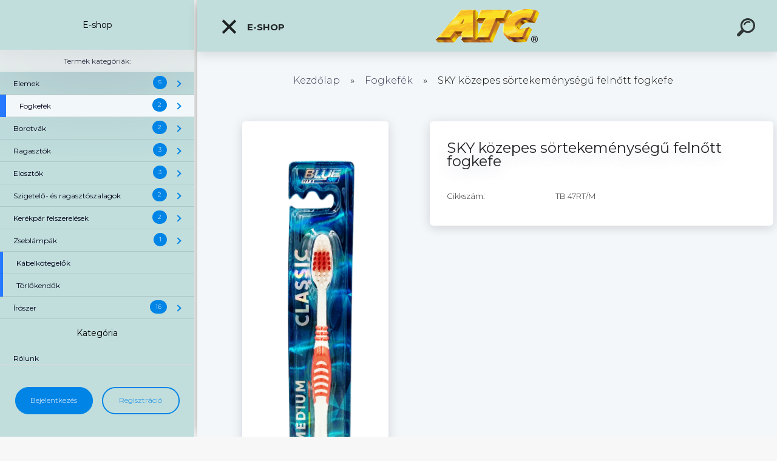

--- FILE ---
content_type: text/html; charset=utf-8
request_url: https://www.atctrade.hu/SKY-kozepes-sortekemenysegu-felnott-fogkefe-d222.htm
body_size: 18676
content:


        <!DOCTYPE html>
    <html xmlns:og="http://ogp.me/ns#" xmlns:fb="http://www.facebook.com/2008/fbml" lang="hu" class="tmpl__kryptonit menu-typ5-selected menu-widescreen-load">
      <head>
          <script>
              window.cookie_preferences = getCookieSettings('cookie_preferences');
              window.cookie_statistics = getCookieSettings('cookie_statistics');
              window.cookie_marketing = getCookieSettings('cookie_marketing');

              function getCookieSettings(cookie_name) {
                  if (document.cookie.length > 0)
                  {
                      cookie_start = document.cookie.indexOf(cookie_name + "=");
                      if (cookie_start != -1)
                      {
                          cookie_start = cookie_start + cookie_name.length + 1;
                          cookie_end = document.cookie.indexOf(";", cookie_start);
                          if (cookie_end == -1)
                          {
                              cookie_end = document.cookie.length;
                          }
                          return unescape(document.cookie.substring(cookie_start, cookie_end));
                      }
                  }
                  return false;
              }
          </script>
                <title>Fogkefék | SKY közepes sörtekeménységű felnőtt fogkefe | ATC-Trade Zrt.</title>
        <script type="text/javascript">var action_unavailable='action_unavailable';var id_language = 'hu';var id_country_code = 'HU';var language_code = 'hu-HU';var path_request = '/request.php';var type_request = 'POST';var cache_break = "2478"; var enable_console_debug = false; var enable_logging_errors = false;var administration_id_language = 'hu';var administration_id_country_code = 'HU';</script>          <script type="text/javascript" src="//ajax.googleapis.com/ajax/libs/jquery/1.8.3/jquery.min.js"></script>
          <script type="text/javascript" src="//code.jquery.com/ui/1.12.1/jquery-ui.min.js" ></script>
                  <script src="/wa_script/js/jquery.hoverIntent.minified.js?_=2025-12-02-10-33" type="text/javascript"></script>
        <script type="text/javascript" src="/admin/jscripts/jquery.qtip.min.js?_=2025-12-02-10-33"></script>
                  <script src="/wa_script/js/jquery.selectBoxIt.min.js?_=2025-12-02-10-33" type="text/javascript"></script>
                  <script src="/wa_script/js/bs_overlay.js?_=2025-12-02-10-33" type="text/javascript"></script>
        <script src="/wa_script/js/bs_design.js?_=2025-12-02-10-33" type="text/javascript"></script>
        <script src="/admin/jscripts/wa_translation.js?_=2025-12-02-10-33" type="text/javascript"></script>
        <link rel="stylesheet" type="text/css" href="/css/jquery.selectBoxIt.wa_script.css?_=2025-12-02-10-33" media="screen, projection">
        <link rel="stylesheet" type="text/css" href="/css/jquery.qtip.lupa.css?_=2025-12-02-10-33">
        
                  <script src="/wa_script/js/jquery.colorbox-min.js?_=2025-12-02-10-33" type="text/javascript"></script>
          <link rel="stylesheet" type="text/css" href="/css/colorbox.css?_=2025-12-02-10-33">
          <script type="text/javascript">
            jQuery(document).ready(function() {
              (function() {
                function createGalleries(rel) {
                  var regex = new RegExp(rel + "\\[(\\d+)]"),
                      m, group = "g_" + rel, groupN;
                  $("a[rel*=" + rel + "]").each(function() {
                    m = regex.exec(this.getAttribute("rel"));
                    if(m) {
                      groupN = group + m[1];
                    } else {
                      groupN = group;
                    }
                    $(this).colorbox({
                      rel: groupN,
                      slideshow:true,
                       maxWidth: "85%",
                       maxHeight: "85%",
                       returnFocus: false
                    });
                  });
                }
                createGalleries("lytebox");
                createGalleries("lyteshow");
              })();
            });</script>
          <script type="text/javascript">
      function init_products_hovers()
      {
        jQuery(".product").hoverIntent({
          over: function(){
            jQuery(this).find(".icons_width_hack").animate({width: "130px"}, 300, function(){});
          } ,
          out: function(){
            jQuery(this).find(".icons_width_hack").animate({width: "10px"}, 300, function(){});
          },
          interval: 40
        });
      }
      jQuery(document).ready(function(){

        jQuery(".param select, .sorting select").selectBoxIt();

        jQuery(".productFooter").click(function()
        {
          var $product_detail_link = jQuery(this).parent().find("a:first");

          if($product_detail_link.length && $product_detail_link.attr("href"))
          {
            window.location.href = $product_detail_link.attr("href");
          }
        });
        init_products_hovers();
        
        ebar_details_visibility = {};
        ebar_details_visibility["user"] = false;
        ebar_details_visibility["basket"] = false;

        ebar_details_timer = {};
        ebar_details_timer["user"] = setTimeout(function(){},100);
        ebar_details_timer["basket"] = setTimeout(function(){},100);

        function ebar_set_show($caller)
        {
          var $box_name = $($caller).attr("id").split("_")[0];

          ebar_details_visibility["user"] = false;
          ebar_details_visibility["basket"] = false;

          ebar_details_visibility[$box_name] = true;

          resolve_ebar_set_visibility("user");
          resolve_ebar_set_visibility("basket");
        }

        function ebar_set_hide($caller)
        {
          var $box_name = $($caller).attr("id").split("_")[0];

          ebar_details_visibility[$box_name] = false;

          clearTimeout(ebar_details_timer[$box_name]);
          ebar_details_timer[$box_name] = setTimeout(function(){resolve_ebar_set_visibility($box_name);},300);
        }

        function resolve_ebar_set_visibility($box_name)
        {
          if(   ebar_details_visibility[$box_name]
             && jQuery("#"+$box_name+"_detail").is(":hidden"))
          {
            jQuery("#"+$box_name+"_detail").slideDown(300);
          }
          else if(   !ebar_details_visibility[$box_name]
                  && jQuery("#"+$box_name+"_detail").not(":hidden"))
          {
            jQuery("#"+$box_name+"_detail").slideUp(0, function() {
              $(this).css({overflow: ""});
            });
          }
        }

        
        jQuery("#user_icon").click(function(e)
        {
          if(jQuery(e.target).attr("id") == "user_icon")
          {
            window.location.href = "https://www.atctrade.hu/atc/e-login/";
          }
        });

        jQuery("#basket_icon").click(function(e)
        {
          if(jQuery(e.target).attr("id") == "basket_icon")
          {
            window.location.href = "https://www.atctrade.hu/atc/e-basket/";
          }
        });
      
      });
    </script>        <meta http-equiv="Content-language" content="hu">
        <meta http-equiv="Content-Type" content="text/html; charset=utf-8">
        <meta name="language" content="Hungary">
        <meta name="keywords" content="sky,közepes,sörtekeménységű,felnőtt,fogkefe">
        <meta name="description" content="- közepes sörtekeménységű
- műanyag nyél
- felnőtteknek ajánljuk
- kialakításának köszönhetően gyengéd, de alapos tisztítást tesz lehetővé
- 1 db/">
        <meta name="revisit-after" content="1 Days">
        <meta name="distribution" content="global">
        <meta name="expires" content="never">
                  <meta name="expires" content="never">
                    <link rel="previewimage" href="https://www.atctrade.hu/fotky21010/fotos/_vyr_222TB47RT-M-piros.png" />
                    <link rel="canonical" href="https://www.atctrade.hu/SKY-kozepes-sortekemenysegu-felnott-fogkefe-d222.htm?tab=description"/>
          <meta property="og:image" content="http://www.atctrade.hu/fotky21010/fotos/_vyr_222TB47RT-M-piros.png" />
<meta property="og:image:secure_url" content="https://www.atctrade.hu/fotky21010/fotos/_vyr_222TB47RT-M-piros.png" />
<meta property="og:image:type" content="image/jpeg" />
            <meta name="robots" content="index, follow">
                      <link href="//www.atctrade.hu/fotky21010/atclogo77x21pix.gif" rel="icon" type="image/gif">
          <link rel="shortcut icon" type="image/gif" href="//www.atctrade.hu/fotky21010/atclogo77x21pix.gif">
                  <link rel="stylesheet" type="text/css" href="/css/lang_dependent_css/lang_hu.css?_=2025-12-02-10-33" media="screen, projection">
                <link rel='stylesheet' type='text/css' href='/wa_script/js/styles.css?_=2025-12-02-10-33'>
        <script language='javascript' type='text/javascript' src='/wa_script/js/javascripts.js?_=2025-12-02-10-33'></script>
        <script language='javascript' type='text/javascript' src='/wa_script/js/check_tel.js?_=2025-12-02-10-33'></script>
          <script src="/assets/javascripts/buy_button.js?_=2025-12-02-10-33"></script>
            <script type="text/javascript" src="/wa_script/js/bs_user.js?_=2025-12-02-10-33"></script>
        <script type="text/javascript" src="/wa_script/js/bs_fce.js?_=2025-12-02-10-33"></script>
        <script type="text/javascript" src="/wa_script/js/bs_fixed_bar.js?_=2025-12-02-10-33"></script>
        <script type="text/javascript" src="/bohemiasoft/js/bs.js?_=2025-12-02-10-33"></script>
        <script src="/wa_script/js/jquery.number.min.js?_=2025-12-02-10-33" type="text/javascript"></script>
        <script type="text/javascript">
            BS.User.id = 21010;
            BS.User.domain = "atc";
            BS.User.is_responsive_layout = true;
            BS.User.max_search_query_length = 50;
            BS.User.max_autocomplete_words_count = 5;

            WA.Translation._autocompleter_ambiguous_query = ' A keresett szó túl gyakori. Kérjük, adjon meg több betűt vagy szót, vagy folytassa a keresést az űrlap elküldésével.';
            WA.Translation._autocompleter_no_results_found = ' Nincs találat a keresett kifejezésre.';
            WA.Translation._error = " Hiba";
            WA.Translation._success = " Siker";
            WA.Translation._warning = " Figyelem";
            WA.Translation._multiples_inc_notify = '<p class="multiples-warning"><strong>Rendelési mennyiség a #inc# többszöröse lehet.</strong><br><small> A rendelési mennyiséget ennek megfelelően növeltük meg.</small></p>';
            WA.Translation._shipping_change_selected = " Módosítás...";
            WA.Translation._shipping_deliver_to_address = "_shipping_deliver_to_address";

            BS.Design.template = {
              name: "kryptonit",
              is_selected: function(name) {
                if(Array.isArray(name)) {
                  return name.indexOf(this.name) > -1;
                } else {
                  return name === this.name;
                }
              }
            };
            BS.Design.isLayout3 = true;
            BS.Design.templates = {
              TEMPLATE_ARGON: "argon",TEMPLATE_NEON: "neon",TEMPLATE_CARBON: "carbon",TEMPLATE_XENON: "xenon",TEMPLATE_AURUM: "aurum",TEMPLATE_CUPRUM: "cuprum",TEMPLATE_ERBIUM: "erbium",TEMPLATE_CADMIUM: "cadmium",TEMPLATE_BARIUM: "barium",TEMPLATE_CHROMIUM: "chromium",TEMPLATE_SILICIUM: "silicium",TEMPLATE_IRIDIUM: "iridium",TEMPLATE_INDIUM: "indium",TEMPLATE_OXYGEN: "oxygen",TEMPLATE_HELIUM: "helium",TEMPLATE_FLUOR: "fluor",TEMPLATE_FERRUM: "ferrum",TEMPLATE_TERBIUM: "terbium",TEMPLATE_URANIUM: "uranium",TEMPLATE_ZINCUM: "zincum",TEMPLATE_CERIUM: "cerium",TEMPLATE_KRYPTON: "krypton",TEMPLATE_THORIUM: "thorium",TEMPLATE_ETHERUM: "etherum",TEMPLATE_KRYPTONIT: "kryptonit",TEMPLATE_TITANIUM: "titanium",TEMPLATE_PLATINUM: "platinum"            };
        </script>
                  <script src="/js/progress_button/modernizr.custom.js"></script>
                      <link rel="stylesheet" type="text/css" href="/bower_components/owl.carousel/dist/assets/owl.carousel.min.css" />
            <link rel="stylesheet" type="text/css" href="/bower_components/owl.carousel/dist/assets/owl.theme.default.min.css" />
            <script src="/bower_components/owl.carousel/dist/owl.carousel.min.js"></script>
                      <link type="text/css" rel="stylesheet" href="/bower_components/jQuery.mmenu/dist/jquery.mmenu.css" />
            <link type="text/css" rel="stylesheet" href="/bower_components/jQuery.mmenu/dist/addons/searchfield/jquery.mmenu.searchfield.css" />
            <link type="text/css" rel="stylesheet" href="/bower_components/jQuery.mmenu/dist/addons//navbars/jquery.mmenu.navbars.css" />
            <link type="text/css" rel="stylesheet" href="/bower_components/jQuery.mmenu/dist/extensions//pagedim/jquery.mmenu.pagedim.css" />
            <link type="text/css" rel="stylesheet" href="/bower_components/jQuery.mmenu/dist/extensions/effects/jquery.mmenu.effects.css" />
            <link type="text/css" rel="stylesheet" href="/bower_components/jQuery.mmenu/dist/addons/counters/jquery.mmenu.counters.css" />
            <link type="text/css" rel="stylesheet" href="/assets/vendor/hamburgers/hamburgers.min.css" />
            <script src="/bower_components/jQuery.mmenu/dist/jquery.mmenu.all.js"></script>
            <script src="/wa_script/js/bs_slide_menu.js?_=2025-12-02-10-33"></script>
                        <link rel="stylesheet" type="text/css" href="/css/progress_button/progressButton.css" />
            <script src="/js/progress_button/progressButton.js?_=2025-12-02-10-33"></script>
                        <script src="/wa_script/js/cart/BS.Cart.js?_=2025-12-02-10-33"></script>
                        <link rel="stylesheet" type="text/css" href="/assets/vendor/revolution-slider/css/settings.css?_=5.4.8" />
            <link rel="stylesheet" type="text/css" href="/assets/vendor/revolution-slider/css/layers.css?_=5.4.8" />
            <script src="/assets/vendor/revolution-slider/js/jquery.themepunch.tools.min.js?_=5.4.8"></script>
            <script src="/assets/vendor/revolution-slider/js/jquery.themepunch.revolution.min.js?_=5.4.8"></script>
                    <link rel="stylesheet" type="text/css" href="//static.bohemiasoft.com/jave/style.css?_=2025-12-02-10-33" media="screen">
                    <link rel="stylesheet" type="text/css" href="/css/font-awesome.4.7.0.min.css" media="screen">
          <link rel="stylesheet" type="text/css" href="/sablony/nove/kryptonit/kryptonitwhite/css/product_var3.css?_=2025-12-02-10-33" media="screen">
                    <link rel="stylesheet"
                type="text/css"
                id="tpl-editor-stylesheet"
                href="/sablony/nove/kryptonit/kryptonitwhite/css/colors.css?_=2025-12-02-10-33"
                media="screen">

          <meta name="viewport" content="width=device-width, initial-scale=1.0">
          <link rel="stylesheet" 
                   type="text/css" 
                   href="https://static.bohemiasoft.com/custom-css/kryptonit.css?_1761721400" 
                   media="screen"><style type="text/css">
               <!--#site_logo{
                  width: 275px;
                  height: 100px;
                  background-image: url('/fotky21010/design_setup/images/custom_image_logo.png?cache_time=1684170744');
                  background-repeat: no-repeat;
                  
                }html body #page #pageHeader.myheader { 
          background-image: url('/fotky21010/design_setup/images/custom_image_centerpage.png?cache_time=1684170744');
          border: black;
          background-repeat: no-repeat;
          background-position: 50% 0%;
          background-color: #adbcc2;
        }#page_background{
                  
                  background-repeat: repeat;
                  background-position: 0px 0px;
                  background-color: transparent;
                }.bgLupa{
                  padding: 0;
                  border: none;
                }
      /***font nadpisu***/
      #left-box .title_left_eshop {
          color: #f9f93e!important;
      }
      /***pozadi nadpisu***/
      #left-box .title_left_eshop {
          background-color: #5887fe!important;
      }
      /***font kategorie***/
      body #page .leftmenu2 ul li a {
                  color: #f9f93e!important;
      }
      body #page .leftmenu ul li a {
                  color: #f9f93e!important;
      }
      /***pozadi kategorie***/
      body #page .leftmenu2 ul li a {
                  background-color:#5887fe!important;
      }
      body #page .leftmenu ul li a {
                  background-color:#5887fe!important;
      }
      /***font kategorie - hover, active***/
      body #page .leftmenu2 ul li a:hover, body #page .leftmenu2 ul li.leftmenuAct a {
                  color:#f9f93e !important;
      }
      body #page .leftmenu ul li a:hover, body #page .leftmenu ul li.leftmenuAct a {
                  color:#f9f93e !important;
      }
      /***pozadi kategorie - hover, active***/
      body #page .leftmenu2 ul li a:hover, body #page .leftmenu2 ul li.leftmenuAct a {
                  background-color:#5887fe!important;
      }
      #left-box .leftmenu > ul > li:hover > a, html #page ul li.leftmenuAct a, #left-box ul li a:hover {
                  background-color:#5887fe!important;
      }
      /***ramecek***/
      #left-box ul li a, #left-box .leftmenu > ul > li:hover > a, #left-box .leftmenuAct a, #left-box .leftmenu2 > ul > li:hover > a, #left-box .leftmenuAct a {
          border-color: #1765cf!important;
        }
      /***font podkategorie***/
      body #page .leftmenu2 ul ul li a {
                  color:#f9f93e!important;
        }
      body #page .leftmenu ul ul li a, body #page .leftmenu ul li.leftmenuAct ul li a {
            color:#f9f93e!important;
            border-color:#f9f93e!important;
        }
      /***pozadi podkategorie***/
      body #page .leftmenu2 ul ul li a {
                  background-color:#57a0b4!important;
      }
      body #page .leftmenu ul ul li a, #left-box .leftmenu ul ul::after, #left-box .leftmenu ul ul, html #page ul ul li.leftmenuAct {
                  background-color:#57a0b4!important;
      }
      /***font podkategorie - hover, active***/
      body #page .leftmenu2 ul ul li a:hover, body #page .leftmenu2 ul ul li.leftmenu2Act a{
                  color: #f9f93e !important;
        }
      body #page .leftmenu ul ul li a:hover, body #page .leftmenu ul li.leftmenuAct ul li a:hover{
            color: #f9f93e !important;
        }
      /***pozadi podkategorie - hover, active***/
      body #page .leftmenu2 ul ul li a:hover, body #page .leftmenu2 ul ul li.leftmenu2Act a{
                  background-color:#5da1ea!important;
        }
      body #page .leftmenu ul ul li a:hover, body #page .leftmenu ul ul li.leftmenuAct a{
                  border-color:#5da1ea!important;
        }/***ramecek oddelovace***/
      .centerpage_params_filter_areas .ui-slider-range, .category-menu-sep-order-1, .category-menu-sep-order-2, .category-menu-sep-order-3, .category-menu-sep-order-4, .category-menu-sep-order-5, .category-menu-sep-order-6, .category-menu-sep-order-7, .category-menu-sep-order-8, .category-menu-sep-order-9, .category-menu-sep-order-10, .category-menu-sep-order-11, .category-menu-sep-order-12, .category-menu-sep-order-13, .category-menu-sep-order-14, .category-menu-sep-order-15, textarea:hover {
          border-color: #1765cf!important;
        }

 :root { 
 }
-->
                </style>          <link rel="stylesheet" type="text/css" href="/fotky21010/design_setup/css/user_defined.css?_=1756724508" media="screen, projection">
                    <script type="text/javascript" src="/admin/jscripts/wa_dialogs.js?_=2025-12-02-10-33"></script>
                <script type="text/javascript" src="/wa_script/js/search_autocompleter.js?_=2025-12-02-10-33"></script>
            <script type="text/javascript" src="/wa_script/js/template/vanilla-tilt.js?_=2025-12-02-10-33"></script>
                  <script>
              WA.Translation._complete_specification = "Részletes leírás";
              WA.Translation._dont_have_acc = "Még nincs fiókod? ";
              WA.Translation._have_acc = "Már van fiókod? ";
              WA.Translation._register_titanium = "Regisztrálj";
              WA.Translation._login_titanium = "Bejelentkezés ";
              WA.Translation._placeholder_voucher = "Kód beillesztése ide";
          </script>
                <script src="/wa_script/js/template/kryptonit/script.js?_=2025-12-02-10-33"></script>
                    <link rel="stylesheet" type="text/css" href="/assets/vendor/magnific-popup/magnific-popup.css" />
      <script src="/assets/vendor/magnific-popup/jquery.magnific-popup.js"></script>
      <script type="text/javascript">
        BS.env = {
          decPoint: ",",
          basketFloatEnabled: false        };
      </script>
      <script type="text/javascript" src="/node_modules/select2/dist/js/select2.min.js"></script>
      <script type="text/javascript" src="/node_modules/maximize-select2-height/maximize-select2-height.min.js"></script>
      <script type="text/javascript">
        (function() {
          $.fn.select2.defaults.set("language", {
            noResults: function() {return " Nincs találat."},
            inputTooShort: function(o) {
              var n = o.minimum - o.input.length;
              return "_input_too_short".replace("#N#", n);
            }
          });
          $.fn.select2.defaults.set("width", "100%")
        })();

      </script>
      <link type="text/css" rel="stylesheet" href="/node_modules/select2/dist/css/select2.min.css" />
      <script type="text/javascript" src="/wa_script/js/countdown_timer.js?_=2025-12-02-10-33"></script>
      <script type="text/javascript" src="/wa_script/js/app.js?_=2025-12-02-10-33"></script>
      <script type="text/javascript" src="/node_modules/jquery-validation/dist/jquery.validate.min.js"></script>

      
          </head>
      <body class="lang-hu catalog_true layout3 not-home page-product-detail page-product-222 basket-empty slider-available pr-not-transparent-img vat-payer-y alternative-currency-n" >
    <!-- MMENU PAGE -->
  <div id="mainPage">
        <a name="topweb"></a>
        
  <div id="responsive_layout_large"></div><div id="page">    <script type="text/javascript">
      var responsive_articlemenu_name = ' Menü';
      var responsive_eshopmenu_name = ' Termékek';
    </script>
        <div class="myheader" id="pageHeader">
        <div class="header-wrap container">
                <div class="slide-menu menu-typ-5" id="slideMenu">
      <button type="button" id="navButtonIcon" class="hamburger hamburger--elastic">
        <span class="hamburger-box">
         <span class="hamburger-inner"></span>
        </span>
        E-shop      </button>
      <div class="slide-menu-content" id="sideMenuBar">
        <ul class="menu-root">
              <li class="divider mm-title menu-title eshop">
      E-shop    </li>
        <li class="menu-divider divider">
              <span>
          Termék kategóriák:        </span>
          </li>
        <li class="eshop-menu-item">
              <a href="/Elemek-c9_0_1.htm" target="_self">
                  <span>
          Elemek        </span>
              </a>
              <ul class="eshop-submenu">
          <li class="eshop-menu-item">
              <a href="/Elemek-c9_1_2.htm" target="_self">
                  <span>
          Alkáli elemek        </span>
              </a>
            </li>
        <li class="eshop-menu-item">
              <a href="/Elemek-c9_2_2.htm" target="_self">
                  <span>
          Féltartós elemek        </span>
              </a>
            </li>
        <li class="eshop-menu-item">
              <a href="/Elemek-c9_3_2.htm" target="_self">
                  <span>
          Normál elemek        </span>
              </a>
            </li>
        <li class="eshop-menu-item">
              <a href="/Elemek-c9_4_2.htm" target="_self">
                  <span>
          Gombelemek        </span>
              </a>
              <ul class="eshop-submenu">
          <li class="eshop-menu-item">
              <a href="/Elemek-c9_5_3.htm" target="_self">
                  <span>
          Alkáli gombelemek        </span>
              </a>
            </li>
        <li class="eshop-menu-item">
              <a href="/Elemek-c9_6_3.htm" target="_self">
                  <span>
          Lithium gombelemek        </span>
              </a>
            </li>
          </ul>
          </li>
        <li class="eshop-menu-item">
              <a href="/Elemek-c9_50_2.htm" target="_self">
                  <span>
          Tölthető elem        </span>
              </a>
            </li>
          </ul>
          </li>
        <li class="eshop-menu-item selected-category selected">
              <a href="/Fogkefek-c16_0_1.htm" target="_self">
                  <span>
          Fogkefék        </span>
              </a>
              <ul class="eshop-submenu">
          <li class="eshop-menu-item">
              <a href="/Fogkefek-c16_19_2.htm" target="_self">
                  <span>
          Felnőtt        </span>
              </a>
            </li>
        <li class="eshop-menu-item">
              <a href="/Fogkefek-c16_21_2.htm" target="_self">
                  <span>
          Gyermek        </span>
              </a>
            </li>
          </ul>
          </li>
        <li class="eshop-menu-item">
              <a href="/Borotvak-c11_0_1.htm" target="_self">
                  <span>
          Borotvák        </span>
              </a>
              <ul class="eshop-submenu">
          <li class="eshop-menu-item">
              <a href="/Borotvak-c11_17_2.htm" target="_self">
                  <span>
          Férfi        </span>
              </a>
            </li>
        <li class="eshop-menu-item">
              <a href="/Borotvak-c11_18_2.htm" target="_self">
                  <span>
          Női        </span>
              </a>
            </li>
          </ul>
          </li>
        <li class="eshop-menu-item">
              <a href="/Ragasztok-c10_0_1.htm" target="_self">
                  <span>
          Ragasztók        </span>
              </a>
              <ul class="eshop-submenu">
          <li class="eshop-menu-item">
              <a href="/Ragasztok-c10_31_2.htm" target="_self">
                  <span>
          Pillanatragasztók        </span>
              </a>
            </li>
        <li class="eshop-menu-item">
              <a href="/Ragasztok-c10_32_2.htm" target="_self">
                  <span>
          Egyéb ragasztók        </span>
              </a>
            </li>
        <li class="eshop-menu-item">
              <a href="/Ragasztok-c10_33_2.htm" target="_self">
                  <span>
          Irodai ragasztók        </span>
              </a>
            </li>
          </ul>
          </li>
        <li class="eshop-menu-item">
              <a href="/Elosztok-c13_0_1.htm" target="_self">
                  <span>
          Elosztók        </span>
              </a>
              <ul class="eshop-submenu">
          <li class="eshop-menu-item">
              <a href="/Elosztok-c13_34_2.htm" target="_self">
                  <span>
          Hálózati elosztók        </span>
              </a>
              <ul class="eshop-submenu">
          <li class="eshop-menu-item">
              <a href="/Elosztok-c13_62_3.htm" target="_self">
                  <span>
          Kapcsolós hálózati elosztók        </span>
              </a>
            </li>
        <li class="eshop-menu-item">
              <a href="/Elosztok-c13_63_3.htm" target="_self">
                  <span>
          Kapcsoló nélküli hál. elosztók        </span>
              </a>
            </li>
          </ul>
          </li>
        <li class="eshop-menu-item">
              <a href="/Elosztok-c13_37_2.htm" target="_self">
                  <span>
          Hosszabbítók        </span>
              </a>
            </li>
        <li class="eshop-menu-item">
              <a href="/Elosztok-c13_64_2.htm" target="_self">
                  <span>
          Kábeldobok        </span>
              </a>
            </li>
          </ul>
          </li>
        <li class="eshop-menu-item">
              <a href="/Szigetelo-es-ragasztoszalagok-c17_0_1.htm" target="_self">
                  <span>
          Szigetelő- és ragasztószalagok        </span>
              </a>
              <ul class="eshop-submenu">
          <li class="eshop-menu-item">
              <a href="/Szigetelo-es-ragasztoszalagok-c17_22_2.htm" target="_self">
                  <span>
          Qlight-SKY szigetelőszalagok        </span>
              </a>
            </li>
        <li class="eshop-menu-item">
              <a href="/Szigetelo-es-ragasztoszalagok-c17_24_2.htm" target="_self">
                  <span>
          Ragasztószalagok        </span>
              </a>
            </li>
          </ul>
          </li>
        <li class="eshop-menu-item">
              <a href="/Kerekpar-felszerelesek-c15_0_1.htm" target="_self">
                  <span>
          Kerékpár felszerelések        </span>
              </a>
              <ul class="eshop-submenu">
          <li class="eshop-menu-item">
              <a href="/Kerekpar-felszerelesek-c15_14_2.htm" target="_self">
                  <span>
          Kerékpár villogók        </span>
              </a>
            </li>
        <li class="eshop-menu-item">
              <a href="/Kerekpar-felszerelesek-c15_16_2.htm" target="_self">
                  <span>
          Kerékpár zárak        </span>
              </a>
            </li>
          </ul>
          </li>
        <li class="eshop-menu-item">
              <a href="/Zseblampak-c18_0_1.htm" target="_self">
                  <span>
          Zseblámpák        </span>
              </a>
              <ul class="eshop-submenu">
          <li class="eshop-menu-item">
              <a href="/Zseblampak-c18_9_2.htm" target="_self">
                  <span>
          Qlight zseblámpák        </span>
              </a>
            </li>
          </ul>
          </li>
        <li class="eshop-menu-item">
              <a href="/Kabelkotegelok-c21_0_1.htm" target="_self">
                  <span>
          Kábelkötegelők        </span>
              </a>
            </li>
        <li class="eshop-menu-item">
              <a href="/Torlokendok-c24_0_1.htm" target="_self">
                  <span>
          Törlőkendők        </span>
              </a>
            </li>
        <li class="eshop-menu-item">
              <a href="/Iroszer-c23_0_1.htm" target="_self">
                  <span>
          Írószer        </span>
              </a>
              <ul class="eshop-submenu">
          <li class="eshop-menu-item">
              <a href="/Iroszer-c23_59_2.htm" target="_self">
                  <span>
          Filc,sorkiemelő        </span>
              </a>
            </li>
        <li class="eshop-menu-item">
              <a href="/Iroszer-c23_65_2.htm" target="_self">
                  <span>
          Grafitceruza        </span>
              </a>
            </li>
        <li class="eshop-menu-item">
              <a href="/Iroszer-c23_58_2.htm" target="_self">
                  <span>
          Gyurma        </span>
              </a>
            </li>
        <li class="eshop-menu-item">
              <a href="/Iroszer-c23_53_2.htm" target="_self">
                  <span>
          Hegyező        </span>
              </a>
            </li>
        <li class="eshop-menu-item">
              <a href="/Iroszer-c23_43_2.htm" target="_self">
                  <span>
          Irodaszerek        </span>
              </a>
            </li>
        <li class="eshop-menu-item">
              <a href="/Iroszer-c23_55_2.htm" target="_self">
                  <span>
          Körző        </span>
              </a>
            </li>
        <li class="eshop-menu-item">
              <a href="/Iroszer-c23_49_2.htm" target="_self">
                  <span>
          Olló        </span>
              </a>
            </li>
        <li class="eshop-menu-item">
              <a href="/Iroszer-c23_54_2.htm" target="_self">
                  <span>
          Radír        </span>
              </a>
            </li>
        <li class="eshop-menu-item">
              <a href="/Iroszer-c23_57_2.htm" target="_self">
                  <span>
          Ragasztó, ragasztó stift        </span>
              </a>
            </li>
        <li class="eshop-menu-item">
              <a href="/Iroszer-c23_56_2.htm" target="_self">
                  <span>
          Számológép        </span>
              </a>
            </li>
        <li class="eshop-menu-item">
              <a href="/Iroszer-c23_51_2.htm" target="_self">
                  <span>
          Színesceruza        </span>
              </a>
            </li>
        <li class="eshop-menu-item">
              <a href="/Iroszer-c23_60_2.htm" target="_self">
                  <span>
          Tempera, vízfesték, ecset             </span>
              </a>
            </li>
        <li class="eshop-menu-item">
              <a href="/Iroszer-c23_44_2.htm" target="_self">
                  <span>
          Tollak        </span>
              </a>
            </li>
        <li class="eshop-menu-item">
              <a href="/Iroszer-c23_52_2.htm" target="_self">
                  <span>
          Töltőceruza, töltőceruza betét        </span>
              </a>
            </li>
        <li class="eshop-menu-item">
              <a href="/Iroszer-c23_47_2.htm" target="_self">
                  <span>
          Vonalzó        </span>
              </a>
            </li>
        <li class="eshop-menu-item">
              <a href="/Iroszer-c23_61_2.htm" target="_self">
                  <span>
          Zsírkréta, kréta                 </span>
              </a>
            </li>
          </ul>
          </li>
        <li class="divider mm-title menu-title article">
      Kategória    </li>
        <li class="article-menu-item">
              <a href="/Rolunk-a1_0.htm" target="_blank">
                  <span>
          Rólunk        </span>
              </a>
            </li>
        <li class="article-menu-item">
              <a href="/Hirek-a7_0.htm" target="_self">
                  <span>
          Hírek        </span>
              </a>
            </li>
        <li class="article-menu-item">
              <a href="/Vasarlasi-informaciok-a4_0.htm" target="_blank">
                  <span>
          Vásárlási információk        </span>
              </a>
            </li>
        <li class="article-menu-item">
              <a href="/Kapcsolat-a2_0.htm" target="_blank">
                  <span>
          Kapcsolat        </span>
              </a>
            </li>
        <li class="menu-divider divider">
              <span>
          Adatvédelmi tájékoztató        </span>
          </li>
        <li class="article-menu-item">
              <a href="/Minosegpolitika-Tanusitvany-a8_0.htm" target="_blank">
                  <span>
          Minőségpolitika, Tanúsítvány        </span>
              </a>
            </li>
            </ul>
      </div>
    </div>

        <script>
      (function() {
        BS.slideMenu.init("sideMenuBar", {
          mmenu: {
            options: {"searchfield":{"add":true,"placeholder":" Keres\u00e9s","noResults":" Nincs tal\u00e1lat"},"scrollBugFix":false,"navbar":{"title":""},"extensions":{"all":["pagedim-black","fx-panels-slide-100","fx-menu-slide","fx-listitems-slide","theme-light"]},"counters":true,"navbars":[{"position":"top","content":["searchfield"]},{"position":"bottom","content":["<div class=\"user-panel\" id=\"userPanel\"><span class=\"user-login\"><a href=\"\/atc\/e-login\">Bejelentkez\u00e9s<\/a><\/span><span class=\"user-register\"><a href=\"\/atc\/e-register\">Regisztr\u00e1ci\u00f3<\/a><\/span><\/div>"]}],"lazySubmenus":{"load":true}},
            configuration: {"searchfield":{"clear":true},"offCanvas":{"pageSelector":"#mainPage"},"classNames":{"divider":"divider","selected":"selected"},"screenReader":{"text":{"openSubmenu":"","closeMenu":"","closeSubmenu":"","toggleSubmenu":""}}}          },
          widescreenEnabled: true,
          widescreenMinWidth: 992,
          autoOpenPanel: false,
          classNames: {
            selected: "selected-category"
          }
        });
      })();
    </script>
                <div class="content">
                <div class="logo-wrapper">
            <a id="site_logo" href="//www.atctrade.hu/atc" class="mylogo" aria-label="Logo"></a>
    </div>
                </div>
                <div class="bs-cart-container empty">
      <a href="#0" class="bs-cart-trigger">
        <ul class="count">
          <li>0</li>
          <li>0</li>
        </ul>
      </a>

      <div class="bs-cart">
        <div class="wrapper">
          <header>
            <h2> Kosár</h2>
            <span class="undo"> Az elem törlése megtörtént. <a href="#0"> Vissza</a></span>
          </header>

          <div class="body">
            <ul>

            </ul>
          </div>

          <footer>
            <a href="/atc/e-basket/" class="checkout btn"><em> Tovább a kosárba - <span>0</span></em></a>
          </footer>
        </div>
      </div>
    </div>
        <div id="search">
      <form name="search" id="searchForm" action="/search-engine.htm" method="GET" enctype="multipart/form-data">
        <label for="q" class="title_left2"> Hľadanie</label>
        <p>
          <input name="slovo" type="text" class="inputBox" id="q" placeholder=" Kereső kifejezés" maxlength="50">
          
          <input type="hidden" id="source_service" value="www.eshop-gyorsan.hu">
        </p>
        <div class="wrapper_search_submit">
          <input type="submit" class="search_submit" aria-label="search" name="search_submit" value="">
        </div>
        <div id="search_setup_area">
          <input id="hledatjak2" checked="checked" type="radio" name="hledatjak" value="2">
          <label for="hledatjak2">Termékek keresése</label>
          <br />
          <input id="hledatjak1"  type="radio" name="hledatjak" value="1">
          <label for="hledatjak1">Cikkek keresése</label>
                  </div>
      </form>
    </div>
    
        </div>
    </div>
    <div>    <div id="loginModal" class="modal modal-login" style="display: none;" data-auto-open="false">
      <div class="modal-content">
        <div class="fadeIn first">
          <img src="/fotky21010/design_setup/images/custom_image_logo.png" id="loginLogo" alt="" />
        </div>
        <div class="tabs-container">
          <div id="login-tab" class="dialog-tab active">
            <form name="loginForm" method="post" action="/atc/e-login/">
              <input type="text" name="login" id="loginName" class="fadeIn second" placeholder="Felhasználónév" />
              <input type="password" name="heslo" id="loginPwd" class="fadeIn third" maxlength="40" value="" placeholder="Jelszó" />
              <span class="login-msg login-success"> A bejelentkezés sikeresen megtörtént.</span>
              <span class="login-msg login-error"> A megadott felhasználónév/jelszó páros nem megfelelő.</span>
              <button type="submit" id="loginBtn" class="fadeIn fourth">Belépés</button>
                            <input type=hidden name=prihlas value="a">
            </form>
            <div class="dialog-footer">
              <ul>
                <li>
                   Lehetőség van <a class="underlineHover" href="/atc/e-register/">új fiók regisztrálására</a>, vagy az <a class="underlineHover" href="#lostPsw">elfelejtett jelszó visszaállítására</a>                </li>
              </ul>
            </div>
          </div>
          <div id="lostPsw-tab" class="dialog-tab">
            <form name="lostPswForm" method="post" action="/atc/e-login/psw" style="text-align: center;">
              <input type="text" name="email" class="fadeIn first" placeholder=" E-mail cím megadása" />
              <span class="login-msg recover-success">A megadott e-mail címre elküldtük új jelszavát, amellyel bejelentkezhet a felhasználói felületre. Kérjük, ellenőrizze postaládáját!</span>
              <span class="login-msg recover-error">A mező kitöltése kötelező!</span>
              <script type="text/javascript">
          $(document).on("click", "#captcha_lost_psw_dialog__1693489e53badb_redraw", function() {
            var $request = BS.extend(BS.Request.$default, {
              data: {action: 'Gregwar_captcha_reload', field: "captcha_lost_psw_dialog__1"},
              success: function($data) {
                jQuery("#captcha_lost_psw_dialog__1693489e53badb_image").attr("src", $data.report);
              }
            });
            $.ajax($request);
    
            return false;
          });
        </script><p class="col-h-l width_100p captcha_container">
        <span class="col-h-l pad_top_16"> Írja be a képen látható szöveget: *<br />
            <input type="text" id="captcha_lost_psw_dialog__1693489e53badb_input" name="captcha_lost_psw_dialog__1" autocomplete="off" /> </span>
        <span class="col-h-r">
          <img src="[data-uri]" id="captcha_lost_psw_dialog__1693489e53badb_image" alt="captcha" />
        </span>
        <span>
          <a href="" id="captcha_lost_psw_dialog__1693489e53badb_redraw">Új&nbsp;captcha</a>
        </span>
      </p>
      <div class="break"></div>
                        <button type="submit" id="lostPswBtn" name="send_submit" class="fadeIn second">Küldés</button>
              <div class="tab-info">
                <p>Kérjük, adja meg a bejelentkezéshez használt e-mail címét! Erre a címre fog kiküldeni rendszerünk egy linket, amire kattintva megjelenik az új jelszó.</p>
              </div>
              <input type="hidden" name="psw_lost" value="a" />
              <input type="hidden" name="from_dialog" value="1" />
            </form>
            <div class="dialog-footer">
              <ul>
                <li>
                  <a class="underlineHover" href="#login"> Bejelentkezés</a>
                </li>
              </ul>
            </div>
          </div>
        </div>
      </div>
    </div>
    </div><div id="page_background">      <div class="hack-box"><!-- HACK MIN WIDTH FOR IE 5, 5.5, 6  -->
                  <div id="masterpage" ><!-- MASTER PAGE -->
              <div id="header">          </div><!-- END HEADER -->
                    <div id="aroundpage"><!-- AROUND PAGE -->
            
      <!-- LEFT BOX -->
      <div id="left-box">
              </div><!-- END LEFT BOX -->
            <div id="right-box"><!-- RIGHT BOX2 -->
              </div><!-- END RIGHT BOX -->
      

            <hr class="hide">
                        <div id="centerpage2"><!-- CENTER PAGE -->
              <div id="incenterpage2"><!-- in the center -->
                <script type="text/javascript">
  var product_information = {
    id: '222',
    name: 'SKY közepes sörtekeménységű felnőtt fogkefe',
    brand: '',
    price: '0',
    category: 'Fogkefék',
    is_variant: false,
    variant_id: 0  };
</script>
        <div id="fb-root"></div>
    <script>(function(d, s, id) {
            var js, fjs = d.getElementsByTagName(s)[0];
            if (d.getElementById(id)) return;
            js = d.createElement(s); js.id = id;
            js.src = "//connect.facebook.net/ hu_HU/all.js#xfbml=1&appId=";
            fjs.parentNode.insertBefore(js, fjs);
        }(document, 'script', 'facebook-jssdk'));</script>
      <script type="application/ld+json">
      {
        "@context": "http://schema.org",
        "@type": "Product",
                "name": "SKY közepes sörtekeménységű felnőtt fogkefe",
        "description": "- közepes sörtekeménységű - műanyag nyél - felnőtteknek ajánljuk - kialakításának köszönhetően gyengéd, de alapos tisztítást",
                "image": ["https://www.atctrade.hu/fotky21010/fotos/_vyr_222TB47RT-M-piros.png",
"https://www.atctrade.hu/fotky21010/fotos/_vyrp11_2221.png",
"https://www.atctrade.hu/fotky21010/fotos/_vyrp12_2222.png"],
                "gtin13": "",
        "mpn": "",
        "sku": "TB 47RT/M",
        "brand": "",

        "offers": {
            "@type": "Offer",
            "availability": "https://schema.org/InStock",
            "price": 0,
            "url": "https://www.atctrade.hu/SKY-kozepes-sortekemenysegu-felnott-fogkefe-d222.htm"
        }
      }
</script>
              <script type="application/ld+json">
{
    "@context": "http://schema.org",
    "@type": "BreadcrumbList",
    "itemListElement": [
    {
        "@type": "ListItem",
        "position": 1,
        "item": {
            "@id": "https://www.atctrade.hu",
            "name": "Home"
            }
    },     {
        "@type": "ListItem",
        "position": 2,
        "item": {
            "@id": "https://www.atctrade.hu/Fogkefek-c16_0_1.htm",
            "name": "Fogkefék"
        }
        },
    {
        "@type": "ListItem",
        "position": 3,
        "item": {
            "@id": "https://www.atctrade.hu/SKY-kozepes-sortekemenysegu-felnott-fogkefe-d222.htm",
            "name": "SKY közepes sörtekeménységű felnőtt fogkefe"
    }
    }
]}
</script>
          <script type="text/javascript" src="/wa_script/js/bs_variants.js?date=2462013"></script>
  <script type="text/javascript" src="/wa_script/js/rating_system.js"></script>
  <script type="text/javascript">
    <!--
    $(document).ready(function () {
      BS.Variants.register_events();
      BS.Variants.id_product = 222;
    });

    function ShowImage2(name, width, height, domen) {
      window.open("/wa_script/image2.php?soub=" + name + "&domena=" + domen, "", "toolbar=no,scrollbars=yes,location=no,status=no,width=" + width + ",height=" + height + ",resizable=1,screenX=20,screenY=20");
    }
    ;
    // --></script>
  <script type="text/javascript">
    <!--
    function Kontrola() {
      if (document.theForm.autor.value == "") {
        document.theForm.autor.focus();
        BS.ui.popMessage.alert("Adja meg a nevét!");
        return false;
      }
      if (document.theForm.email.value == "") {
        document.theForm.email.focus();
        BS.ui.popMessage.alert("Adja meg az e-mail címét!");
        return false;
      }
      if (document.theForm.titulek.value == "") {
        document.theForm.titulek.focus();
        BS.ui.popMessage.alert("Adjon címet a hozzászólásnak!");
        return false;
      }
      if (document.theForm.prispevek.value == "") {
        document.theForm.prispevek.focus();
        BS.ui.popMessage.alert("Írja meg a hozzászólás szövegét!");
        return false;
      }
      if (document.theForm.captcha.value == "") {
        document.theForm.captcha.focus();
        BS.ui.popMessage.alert("Írja be a biztonsági kódot");
        return false;
      }
      if (jQuery("#captcha_image").length > 0 && jQuery("#captcha_input").val() == "") {
        jQuery("#captcha_input").focus();
        BS.ui.popMessage.alert("Írja be a captcha szövegét!");
        return false;
      }

      }

      -->
    </script>
          <script type="text/javascript" src="/wa_script/js/detail.js?date=2022-06-01"></script>
          <script type="text/javascript">
      product_price = "0";
    product_price_non_ceil =   "0";
    currency = "Ft";
    currency_position = "1";
    tax_subscriber = "a";
    ceny_jak = "0";
    desetiny = "0";
    dph = "27";
    currency_second = "";
    currency_second_rate = "0";
    lang = "";    </script>
          <script>
          related_click = false;
          $(document).ready(function () {
              $(".buy_btn").on("click", function(){
                    related_click = true;
              });

              $("#buy_btn, #buy_prg").on("click", function () {
                  var variant_selected_reload = false;
                  var url = window.location.href;
                  if (url.indexOf('?variant=not_selected') > -1)
                  {
                      url = window.location.href;
                  }
                  else
                  {
                      url = window.location.href + "?variant=not_selected";
                  }
                  if ($("#1SelectBoxIt").length !== undefined)
                  {
                      var x = $("#1SelectBoxIt").attr("aria-activedescendant");
                      if (x == 0)
                      {
                          variant_selected_reload = true;
                          document.cookie = "variantOne=unselected;path=/";
                      }
                      else
                      {
                          var id_ciselnik = $("#1SelectBoxItOptions #" + x).attr("data-val");
                          document.cookie = "variantOne=" + id_ciselnik + ";path=/";
                      }
                  }
                  else if ($("#1SelectBoxItText").length !== undefined)
                  {
                      var x = $("#1SelectBoxItText").attr("data-val");
                      if (x == 0)
                      {
                          variant_selected_reload = true;
                          document.cookie = "variantOne=unselected;path=/";
                      }
                      else
                      {
                          var id_ciselnik = $("#1SelectBoxItOptions #" + x).attr("data-val");
                          document.cookie = "variantOne=" + id_ciselnik + ";path=/";
                      }
                  }
                  if ($("#2SelectBoxIt").length !== undefined)
                  {
                      var x = $("#2SelectBoxIt").attr("aria-activedescendant");
                      if (x == 0)
                      {
                          variant_selected_reload = true;
                          document.cookie = "variantTwo=unselected;path=/";
                      }
                      else
                      {
                          var id_ciselnik = $("#2SelectBoxItOptions #" + x).attr("data-val");
                          document.cookie = "variantTwo=" + id_ciselnik + ";path=/";
                      }
                  }
                  else if ($("#2SelectBoxItText").length !== undefined)
                  {
                      var x = $("#2SelectBoxItText").attr("data-val");
                      if (x == 0)
                      {
                          variant_selected_reload = true;
                          document.cookie = "variantTwo=unselected;path=/";
                      }
                      else
                      {
                          var id_ciselnik = $("#2SelectBoxItOptions #" + x).attr("data-val");
                          document.cookie = "variantTwo=" + id_ciselnik + ";path=/";
                      }
                  }
                  if ($("#3SelectBoxIt").length !== undefined)
                  {
                      var x = $("#3SelectBoxIt").attr("aria-activedescendant");
                      if (x == 0)
                      {
                          variant_selected_reload = true;
                          document.cookie = "variantThree=unselected;path=/";
                      }
                      else
                      {
                          var id_ciselnik = $("#3SelectBoxItOptions #" + x).attr("data-val");
                          document.cookie = "variantThree=" + id_ciselnik + ";path=/";
                      }
                  }
                  else if ($("#3SelectBoxItText").length !== undefined)
                  {
                      var x = $("#3SelectBoxItText").attr("data-val");
                      if (x == 0)
                      {
                          variant_selected_reload = true;
                          document.cookie = "variantThree=unselected;path=/";
                      }
                      else
                      {
                          var id_ciselnik = $("#3SelectBoxItOptions #" + x).attr("data-val");
                          document.cookie = "variantThree=" + id_ciselnik + ";path=/";
                      }
                  }
                  if(variant_selected_reload == true)
                  {
                      jQuery("input[name=variant_selected]").remove();
                      window.location.replace(url);
                      return false;
                  }
              });
          });
      </script>
          <div id="wherei"><!-- wherei -->
            <p>
        <a href="/">Kezdőlap</a>
        <span class="arrow">&#187;</span>
                           <a href="/Fogkefek-c16_0_1.htm">Fogkefék</a>
                            <span class="arrow">&#187;</span>        <span class="active">SKY közepes sörtekeménységű felnőtt fogkefe</span>
      </p>
    </div><!-- END wherei -->
    <pre></pre>
        <div class="product-detail-container" > <!-- MICRODATA BOX -->
            <div class="detail-box-product" data-idn="50529569"><!--DETAIL BOX -->
                        <div class="col-l"><!-- col-l-->
                        <div class="image"><!-- image-->
                                <a href="/fotky21010/fotos/_vyr_222TB47RT-M-piros.png"
                   rel="lyteshow[1]"
                   title="SKY közepes sörtekeménységű felnőtt fogkefe"
                   aria-label="SKY közepes sörtekeménységű felnőtt fogkefe">
                    <span class="img" id="magnify_src">
                      <img                               id="detail_src_magnifying_small"
                              src="/fotky21010/fotos/_vyr_222TB47RT-M-piros.png"
                              width="200" border=0
                              alt="SKY közepes sörtekeménységű felnőtt fogkefe"
                              title="SKY közepes sörtekeménységű felnőtt fogkefe">
                    </span>
                                        <span class="image_foot"><span class="ico_magnifier"
                                                     title="SKY közepes sörtekeménységű felnőtt fogkefe">&nbsp;</span></span>
                      
                                    </a>
                            </div>
              <!-- END image-->
              <div class="break"></div>
                      </div><!-- END col-l-->
        <div class="box-spc"><!-- BOX-SPC -->
          <div class="col-r"><!-- col-r-->
                          <h1 >SKY közepes sörtekeménységű felnőtt fogkefe</h1>
                          <div class="break"><p>&nbsp;</p></div>
                                      <div class="product-status-box">
                    <p class="product-status">
          </p>
                  </div>
                          <div class="detail-info"><!-- detail info-->
              <form style="margin: 0pt; padding: 0pt; vertical-align: bottom;"
                    action="/buy-product.htm?pid=222" method="post">
                                <table class="cart" width="100%">
                  <col>
                  <col width="9%">
                  <col width="14%">
                  <col width="14%">
                  <tbody>
                                      <tr class="before_variants product-number">
                      <td width="35%" class="product-number-text">Cikkszám: </td>
                      <td colspan="3" width="65%" class="prices product-number-text"><span class="fleft">
                            TB 47RT/M</span>
                        <input type="hidden" name="number"
                               value="TB 47RT/M">
                      </td>
                    </tr>
                    
                      </tbody>
                </table>
                <input type="hidden" name="pageURL" value ="http://www.atctrade.hu/SKY-kozepes-sortekemenysegu-felnott-fogkefe-d222.htm">              </form>
            </div><!-- END detail info-->
            <div class="break"></div>
          </div><!-- END col-r-->
        </div><!-- END BOX-SPC -->
            <!--  more photo-->
    <div class="photogall top">
              <a href="/fotky21010/fotos/_vyrp11_2221.png"
           rel="lyteshow[1]"
           class="image"
           title="1 - 1"
           aria-label="SKY közepes sörtekeménységű felnőtt fogkefe"
        >
            <img src="/fotky21010/fotos/_vyrp11_2221.png" width="140" border=0 alt="SKY közepes sörtekeménységű felnőtt fogkefe">
        </a>
                <a href="/fotky21010/fotos/_vyrp12_2222.png"
           rel="lyteshow[1]"
           class="image"
           title="1 - 2"
           aria-label="SKY közepes sörtekeménységű felnőtt fogkefe"
        >
            <img src="/fotky21010/fotos/_vyrp12_2222.png" width="140" border=0 alt="SKY közepes sörtekeménységű felnőtt fogkefe">
        </a>
            </div>
    <!-- END more photo-->
          </div><!-- END DETAIL BOX -->
    </div><!-- MICRODATA BOX -->
    <div class="break"></div>
    <div class="part selected" id="description"><!--description-->
    <div class="spc">
        <h3>Részletes leírás</h3>
          <div class="tab-content">
      <p>- közepes sörtekeménységű</p>
<p>- műanyag nyél</p>
<p>- felnőtteknek ajánljuk</p>
<p>- kialakításának köszönhetően gyengéd, de alapos tisztítást tesz lehetővé</p>
<p>- 1 db/ bliszter</p>      </div>
         </div>
  </div><!-- END description-->
<div class="part selected"  id="comment"><!--comment -->
    <script type="text/javascript">
<!--
function Kontrola ()
{
   if (document.theForm.autor.value == "")
   {
      document.theForm.autor.focus();
      BS.ui.popMessage.alert("Adja meg a nevét!");
      return false;
   }
   if (document.theForm.email2.value == "")
   {
      document.theForm.email2.focus();
      BS.ui.popMessage.alert("Adja meg az e-mail címét!");
      return false;
   }
   if (document.theForm.titulek.value == "")
   {
      document.theForm.titulek.focus();
      BS.ui.popMessage.alert("Adjon címet a hozzászólásnak!");
      return false;
   }
   if (document.theForm.prispevek.value == "")
   {
      document.theForm.prispevek.focus();
      BS.ui.popMessage.alert("Írja meg a hozzászólás szövegét!");
      return false;
   }
        if(!document.theForm.comment_gdpr_accept.checked)
     {
       BS.ui.popMessage.alert(" Szükség van a személyes adatok feldolgozásának elfogadására.");
       return false;
     }
         if(jQuery("#captcha_image").length > 0 && jQuery("#captcha_input").val() == ""){
     jQuery("#captcha_input").focus();
     BS.ui.popMessage.alert("Írja be a captcha szövegét!");
     return false;
   }
}
-->
</script>
</div><!-- END comment -->

              </div><!-- end in the center -->
              <div class="clear"></div>
                         </div><!-- END CENTER PAGE -->
            <div class="clear"></div>

            
                      </div><!-- END AROUND PAGE -->

          <div id="footer" class="footer_hide"><!-- FOOTER -->

                          <div id="footer_left">
              Létrehozva: <a href="http://www.eshop-gyorsan.hu" target="_blank">www.eshop-gyorsan.hu</a>            </div>
            <div id="footer_center">
                              <a id="footer_ico_home" href="/atc" class="footer_icons">&nbsp;</a>
                <a id="footer_ico_map" href="/atc/web-map" class="footer_icons">&nbsp;</a>
                <a id="footer_ico_print" href="#" class="print-button footer_icons" target="_blank" rel="nofollow">&nbsp;</a>
                <a id="footer_ico_topweb" href="#topweb" rel="nofollow" class="footer_icons">&nbsp;</a>
                            </div>
            <div id="footer_right" class="foot_created_by_res">
              Létrehozva: <a href="http://www.eshop-gyorsan.hu" target="_blank">www.eshop-gyorsan.hu</a>            </div>
                        </div><!-- END FOOTER -->
                      </div><!-- END PAGE -->
        </div><!-- END HACK BOX -->
          </div>    <div class="page-footer">      <div id="und_footer" align="center">
        <p><a href="https://www.atctrade.hu/show-free.htm?fid=33" target="_blank" class="ginop-banner" rel="noopener"> <img src="/fotky21010/ginop-ja.png" alt="GINOP támogatás" /> </a></p>      </div>
  
          <div class="myfooter">
              <div class="contenttwo">
        <p> Létrehozva: <a href="http://www.eshop-gyorsan.hu" target="_blank">www.eshop-gyorsan.hu</a></p>
      </div>
          </div>
    </div>    </div>
  
  <script language="JavaScript" type="text/javascript">
$(window).ready(function() {
//	$(".loader").fadeOut("slow");
});
      function init_lupa_images()
    {
      if(jQuery('img.lupa').length)
      {
        jQuery('img.lupa, .productFooterContent').qtip(
        {
          onContentUpdate: function() { this.updateWidth(); },
          onContentLoad: function() { this.updateWidth(); },
          prerender: true,
          content: {
            text: function() {

              var $pID = '';

              if($(this).attr('rel'))
              {
                $pID = $(this).attr('rel');
              }
              else
              {
                $pID = $(this).parent().parent().find('img.lupa').attr('rel');
              }

              var $lupa_img = jQuery(".bLupa"+$pID+":first");

              if(!$lupa_img.length)
              { // pokud neni obrazek pro lupu, dame obrazek produktu
                $product_img = $(this).parent().parent().find('img.lupa:first');
                if($product_img.length)
                {
                  $lupa_img = $product_img.clone();
                }
              }
              else
              {
                $lupa_img = $lupa_img.clone()
              }

              return($lupa_img);
            }

          },
          position: {
            my: 'top left',
            target: 'mouse',
            viewport: $(window),
            adjust: {
              x: 15,  y: 15
            }
          },
          style: {
            classes: 'ui-tooltip-white ui-tooltip-shadow ui-tooltip-rounded',
            tip: {
               corner: false
            }
          },
          show: {
            solo: true,
            delay: 200
          },
          hide: {
            fixed: true
          }
        });
      }
    }
    $(document).ready(function() {
  $("#listaA a").click(function(){changeList();});
  $("#listaB a").click(function(){changeList();});
  if(typeof(init_lupa_images) === 'function')
  {
    init_lupa_images();
  }

  function changeList()
  {
    var className = $("#listaA").attr('class');
    if(className == 'selected')
    {
      $("#listaA").removeClass('selected');
      $("#listaB").addClass('selected');
      $("#boxMojeID, #mojeid_tab").show();
      $("#boxNorm").hide();
    }
    else
    {
      $("#listaA").addClass('selected');
      $("#listaB").removeClass('selected');
      $("#boxNorm").show();
      $("#boxMojeID, #mojeid_tab").hide();
   }
  }
  $(".print-button").click(function(e)
  {
    window.print();
    e.preventDefault();
    return false;
  })
});
</script>
  <span class="hide">MDgxZDA5</span></div><script src="/wa_script/js/wa_url_translator.js?d=1" type="text/javascript"></script><script type="text/javascript"> WA.Url_translator.enabled = true; WA.Url_translator.display_host = "/"; </script>    <script>
      var cart_local = {
        notInStock: "Nincs raktáron elegendő számú termék.",
        notBoughtMin: " A termékből minimálisan rendelhető mennyiség a következő:",
        quantity: " Mennyiség",
        removeItem: " Törlés"
      };
    </script>
    <script src="/wa_script/js/add_basket_fce.js?d=9&_= 2025-12-02-10-33" type="text/javascript"></script>    <script type="text/javascript">
      variant_general = 1;
      related_click = false;
      BS.Basket.$variant = 6;
      BS.Basket.$detail_buy = false;
      BS.Basket.$not_bought_minimum = " A termékből minimálisan rendelhető mennyiség a következő:";
      BS.Basket.basket_is_empty = ' A kosár <span class="bold">üres</span>.';
          BS.Basket.$wait_text = "Kérem várjon";
              BS.Basket.$not_in_stock = "Nincs raktáron elegendő számú termék.";
          uzivatel_id = 21010;
      is_url_translated = true;
          </script>
      <script type="text/javascript">
      WA.Google_analytics = {
        activated: false
      };
    </script>
      <div id="top_loading_container" class="top_loading_containers" style="z-index: 99998;position: fixed; top: 0px; left: 0px; width: 100%;">
      <div id="top_loading_bar" class="top_loading_bars" style="height: 100%; width: 0;"></div>
    </div>
        <script type="text/javascript" charset="utf-8" src="/js/responsiveMenu.js?_=2025-12-02-10-33"></script>
    <script type="text/javascript">
    var responsive_articlemenu_name = ' Menü';
    $(document).ready(function(){
            var isFirst = false;
            var menu = new WA.ResponsiveMenu('#left-box');
      menu.setArticleSelector('#main-menu');
      menu.setEshopSelector('#left_eshop');
      menu.render();
            if($(".slider_available").is('body') || $(document.body).hasClass("slider-available")) {
        (function(form, $) {
          'use strict';
          var $form = $(form),
              expanded = false,
              $body = $(document.body),
              $input;
          var expandInput = function() {
            if(!expanded) {
              $form.addClass("expand");
              $body.addClass("search_act");
              expanded = true;
            }
          };
          var hideInput = function() {
            if(expanded) {
              $form.removeClass("expand");
              $body.removeClass("search_act");
              expanded = false;
            }
          };
          var getInputValue = function() {
            return $input.val().trim();
          };
          var setInputValue = function(val) {
            $input.val(val);
          };
          if($form.length) {
            $input = $form.find("input.inputBox");
            $form.on("submit", function(e) {
              if(!getInputValue()) {
                e.preventDefault();
                $input.focus();
              }
            });
            $input.on("focus", function(e) {
              expandInput();
            });
            $(document).on("click", function(e) {
              if(!$form[0].contains(e.target)) {
                hideInput();
                setInputValue("");
              }
            });
          }
        })("#searchForm", jQuery);
      }
          });
  </script>
  <!-- MMENU PAGE END -->
</div>
</body>
</html>


--- FILE ---
content_type: text/css
request_url: https://www.atctrade.hu/fotky21010/design_setup/css/user_defined.css?_=1756724508
body_size: 498
content:
html body.not-home .myheader {
    border-bottom: 7px solid #bfbac1;
}

.mm-panel, .mm-navbars-bottom .user-panel {
  background: #c1dedd !important;
}

html body #sideMenuBar.mm-theme-light .mm-title, .mm-title.menu-title.eshop.mm-divider {
  background: #c1dedd !important;
  border: none;
}

@import url("http://static.bohemiasoft.cz/jave/ethereum_by_jave.css");

.myheader{
  background-color:#c1dedd!important;
    background-image:none!important;
}

.header_slider,.tp-bgimg {
  height:270px!important;
}

.tp-leftarrow, .tp-rightarrow{
  display:none;
}
/*
.menu-root .eshop-menu-item,
.menu-root .article-menu-item,
.menu-root .mm-title.menu-title {
  background-color: #316294;
}

.menu-root .eshop-menu-item a,
.menu-root .article-menu-item a,
.menu-root .mm-title.menu-title {
  color: white!important;
}


.menu-root .eshop-menu-item.active a,
.menu-root .article-menu-item.active a {
  color: black!important;
}
*/

/*ginop jobb alul floating*/
.ginop-banner {
  position: fixed;        /* stays in the same place on scroll */
  bottom: 12px;           /* distance from bottom edge */
  right: 12px;            /* distance from right edge */
  z-index: 9999;          /* always on top of page elements */
}

.ginop-banner img {
  max-width: 240px;       /* adjust size if needed */
  height: auto;
  display: block;
}
